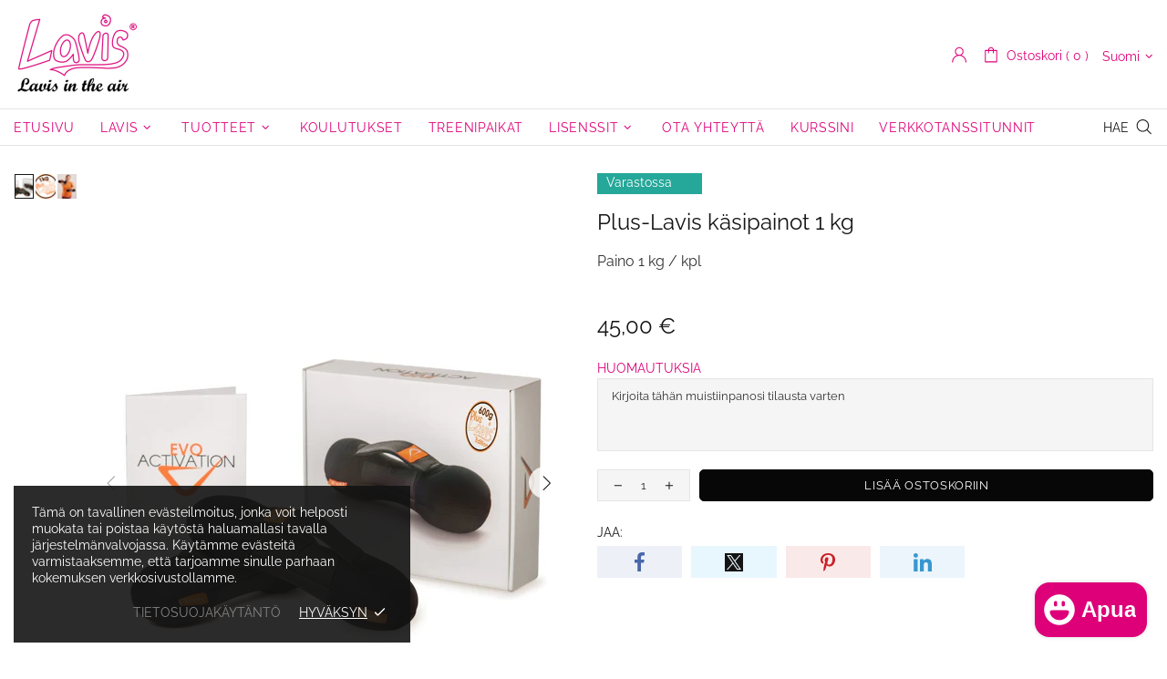

--- FILE ---
content_type: text/css
request_url: https://lavis.fi/cdn/shop/t/2/assets/custom.css?v=27735875489852186391726814071
body_size: 1262
content:
@media (min-width: 1260px){.container{max-width:1280px}.video_btn{padding:7px 15px;position:relative;top:-60px;left:40%}}.footer__border-top{border-top:0}.footer__tape{background:#1e1e1e}.product-options__value--large-text.active,.product-options__value--square.active{border:1px solid #cded74!important;background:#cded74}.product-collection__button-add-to-cart .btn:hover{border:0}.product-options--type-collection .product-options__value--circle,.product-options--type-page .product-options__value--circle,.product-options--type-footbar .product-options__value--circle{border:1px solid #eee}.standard-color-musta-fuchsia,.standard-color-svart-fuchsia{background:linear-gradient(90deg,#000 50%,#f0f 50%)}.standard-color-musta-valkoinen,.standard-color-svart-vit{background:linear-gradient(90deg,#000 50%,#fff 50%)}.sorting-collections__head h2 a{border-bottom:7px solid #fff}.sorting-collections__head h2 a.active{border-bottom:7px solid #dd0079}.sorting-collections__head h2 a:hover{border-bottom:7px solid #ee7140}#vire-lavis .menu:not(.menu--vertical) .menu__panel>.menu__item>a,#vire-lavis .menu:not(.menu--vertical) .menu__panel>.menu__item>a:visited{color:#7aa439}#vire-lavis .menu:not(.menu--vertical) .menu__panel>.menu__item>a .icon{fill:#7aa439}#vire-lavis a:not(.menu__item),#vire-lavis .page__title{color:#7aa439}#vire-lavis .header__line--colorize-1 :not(.menu__item) .icon,#vire-lavis .header__btn-language{color:#7aa439;fill:#7aa439}#allas-lavis .menu:not(.menu--vertical) .menu__panel>.menu__item>a,#allas-lavis .menu:not(.menu--vertical) .menu__panel>.menu__item>a:visited{color:#05a3e8}#allas-lavis .menu:not(.menu--vertical) .menu__panel>.menu__item>a .icon{fill:#05a3e8}#allas-lavis a:not(.menu__item),#allas-lavis .page__title{color:#05a3e8}#allas-lavis .header__line--colorize-1 :not(.menu__item) .icon,#allas-lavis .header__btn-language{color:#05a3e8;fill:#05a3e8}#plus-lavis .menu:not(.menu--vertical) .menu__panel>.menu__item>a,#plus-lavis .menu:not(.menu--vertical) .menu__panel>.menu__item>a:visited{color:#ee7140}#plus-lavis .menu:not(.menu--vertical) .menu__panel>.menu__item>a .icon{fill:#ee7140}#plus-lavis :not(.menu__item) a,#plus-lavis .page__title{color:#ee7140}#plus-lavis .header__line--colorize-1 :not(.menu__item) .icon,#plus-lavis .header__btn-language{color:#ee7140;fill:#ee7140}#google_map{width:425px;height:440px;position:absolute;text-align:center;background-color:#fff;border:1px solid #ddd;box-sizing:border-box;padding:20px;z-index:100;display:none}#google_map-frame{position:absolute;top:30px;left:10px;height:400px;width:400px}.popup-map__close{position:absolute!important;top:-20px!important;right:-15px!important;border:1px solid #ddd}#treenihaku_loader{text-align:center;display:none;margin-top:120px}#treenipaikat_tulos .tulos{border:3px solid #e6007e;padding:20px;margin-bottom:30px;border-radius:10px}#treenipaikat_tulos h2{font-size:18px;font-weight:600;color:#333;margin-bottom:5px}#treenipaikat_tulos i{margin-right:10px}#treenipaikat_tulos .tulos.Vire-lavis{border:3px solid #7aa439}#treenipaikat_tulos .tulos.Allas-lavis{border:3px solid #05a3e8}#treenipaikat_tulos .tulos.PlusLavis{border:3px solid #ee7140}#treenipaikat_tulos .treenipaikat{display:flex;flex-wrap:wrap}#treenipaikat_tulos .treenipaikka{flex:32% 0;margin:0 10px 20px 0;border:1px solid #333;padding:20px;border-radius:10px;background:#ffffe06b}#treenipaikat_tulos .h5{color:#333;font-weight:600;font-size:16px!important;display:block;margin-bottom:0}#treenihaku_container .search{width:40%;position:relative;display:flex;margin:30px auto}#treenihaku_container .searchTerm{width:100%;border:3px solid #e6007e;border-right:none;padding:5px 5px 5px 15px;height:50px;border-radius:5px 0 0 5px;outline:none;color:#9dbfaf}#treenihaku_container .searchTerm:focus{color:#e6007e}#treenihaku_container .searchButton{width:60px;height:50px;border:1px solid #e6007e;background:#e6007e;text-align:center;color:#fff;border-radius:0 5px 5px 0;cursor:pointer;font-size:20px}#treenihaku_container .searchButton:hover{opacity:.7}#treenihaku_container .fa-search:before{color:#fff}.small-banner-pink .h4{color:#e6007e!important}.small-banner-pink .promobox__text-2{min-height:70px}.small-banner-pink .promobox__btn-1{background:#e6007e;border:0}.small-banner-pink .promobox__btn-1:hover{opacity:.6}.small-banner-blue .h4{color:#05a3e8!important}.small-banner-blue .promobox__text-2{min-height:70px}.small-banner-blue .promobox__btn-1{background:#05a3e8;border:0}.small-banner-blue .promobox__btn-1:hover{opacity:.6}.small-banner-green .h4{color:#7aa439!important}.small-banner-green .promobox__text-2{min-height:70px}.small-banner-green .promobox__btn-1{background:#7aa439;border:0}.small-banner-green .promobox__btn-1:hover{opacity:.6}.small-banner-orange .h4{color:#ee7140!important}.small-banner-orange .promobox__text-2{min-height:70px}.small-banner-orange .promobox__btn-1{background:#ee7140;border:0}.small-banner-orange .promobox__btn-1:hover{opacity:.6}.banner .promobox__text-2{font-size:2.4rem;text-shadow:#000 1px 0 3px;font-weight:600;line-height:1.3em}.banner .promobox__text-3{font-size:1.5rem;text-shadow:#000 1px 0 1px;font-weight:200;line-height:1.3em}.banner-small .promobox__text-3{font-size:1rem;text-shadow:#000 1px 0 1px;font-weight:200;line-height:1.3em}.carousel__item{padding:0 20px;transition:background .3s linear;-webkit-transition:background .3s linear;-moz-transition:background .3s linear}.carousel__item:hover{background:#444}#koulutukset .product-featured__title h3{font-size:16px!important;margin-bottom:10px!important}.btn:hover{border:1px solid #000!important}.label--in-stock,.label--out-stock{padding:0 10px}.carousel__item:hover{background:transparent!important;opacity:.6}@media only screen and (max-width: 1024px){.treenipaikka{flex:48% 0!important}}@media only screen and (max-width: 600px){#google_map-frame{width:325px!important;height:325px!important}#google_map{width:350px!important;height:365px!important}.search{width:90%!important}.treenipaikka{flex:100% 0!important}.banner{padding-top:0!important}.banner .promobox__text-2{font-size:2.1rem}.popup-navigation__back{width:40px;height:40px}}#lavis-iframe{overflow:hidden}#lavis-iframe::-webkit-scrollbar{width:20px}#lavis-iframe::-webkit-scrollbar-track{background-color:transparent}#lavis-iframe::-webkit-scrollbar-thumb{background-color:#d6dee1;border-radius:20px;border:6px solid transparent;background-clip:content-box}#lavis-iframe::-webkit-scrollbar-thumb:hover{background-color:#a8bbbf}div#mag-product-review .epr-title{color:#dd0079!important;margin-bottom:20px!important}.epr-wrapper{margin:0 15px!important}.fa-star:not(.selected){color:#ddd}.bi-star-fill{fill:#ddd!important}.mag-logo-wrapper{display:none!important}.simple-store-locator-powered-by{display:none}.AirReviews-Widget{margin:0 20px}.footer__subscription span:hover{color:#888}.password_prompt{width:390px;margin:100px auto}#password-input{border:1px solid #dd0079}.materiaali .m-icon{padding-top:7px}.materiaali .fas{color:#dd0079}.materiaali .container{margin-bottom:20px}.materiaali .faqs__head{padding:10px 10px 10px 20px;background:#f5f5f5;font-size:18px}.materiaali .text-only{border:1px solid #ddd;color:#333}.materiaali .text-only .faqs__head{color:#333;background:#ffffe0;font-size:14px}.materiaali .text_block{border:1px solid #ddd;padding:20px;display:block}.materiaali .text_block p{margin-bottom:0}.materiaali .text_block.no-border{border:0;padding:0}.materiaali .text_block:before{content:"";display:block;clear:both}.materiaali .image_block{padding:5px;border:1px solid #ddd;margin:10px;float:left;width:23.3%;font-weight:600;text-align:center}.materiaali .a-content:after,.materiaali .video_block:after{content:"";display:block;clear:both}.materiaali .link_block i{position:relative;top:5px;left:10px}.materiaali .image_block.text{padding:5px;border:1px solid #ddd;margin:10px;float:left;width:23.3%;font-weight:400;text-align:left}.materiaali .image_block.text .text_block_caption{font-weight:600}.materiaali .image_block.text.no-border{border:0}.materiaali .video_block{border:1px solid #ddd;margin:20px 0;padding:10px;max-height:360px}.materiaali .video_block video{width:50%;float:left;margin-right:30px}.materiaali .video_block .rte__video-wrapper{width:50%;height:50%;float:left;margin-right:30px;padding-bottom:25%}.materiaali .video_block .video_info,.materiaali .video_block.external .video_info{margin-left:30px;float:left}.materiaali .video_block p{margin-bottom:5px;font-weight:600}.materiaali .video_block .video_info,.materiaali .video_block.external .video_info{float:none}.materiaali .image_block.next-row{margin-right:11%}.image_block.dark-background{background-color:#000}.materiaali .image_block a{word-break:break-word}div#pluslavis-password-field{margin-left:auto;margin-right:auto;max-width:80%}@media only screen and (min-width: 750px){div#pluslavis-password-field{max-width:25%}}@media only screen and (max-width: 1024px){.materiaali .image_block{width:30%}}@media only screen and (max-width: 600px){.materiaali .image_block{width:44%}.materiaali .image_block.text{width:100%}.materiaali .video_block video,.materiaali .video_block iframe{width:100%}.materiaali .video_block .video_info{margin-top:20px;margin-left:0}}@media only screen and (max-width: 400px){.materiaali .image_block{width:100%;margin-left:0}}@media only screen and (max-width: 767px){.materiaali .video_block .rte__video-wrapper{padding-bottom:56.25%;width:100%}.materiaali .video_block.external .video_info{float:left;padding-top:10px}}.popup-contact-confirmation{background:#fff!important}
/*# sourceMappingURL=/cdn/shop/t/2/assets/custom.css.map?v=27735875489852186391726814071 */


--- FILE ---
content_type: text/javascript
request_url: https://lavis.fi/cdn/shop/t/2/assets/custom.js?v=36768193639910834211707464750
body_size: -576
content:
var links=document.links;for(let i=0,linksLength=links.length;i<linksLength;i++)links[i].hostname!==window.location.hostname&&(links[i].target="_blank",links[i].rel="noreferrer noopener");document.addEventListener("DOMContentLoaded",function(){});
//# sourceMappingURL=/cdn/shop/t/2/assets/custom.js.map?v=36768193639910834211707464750
